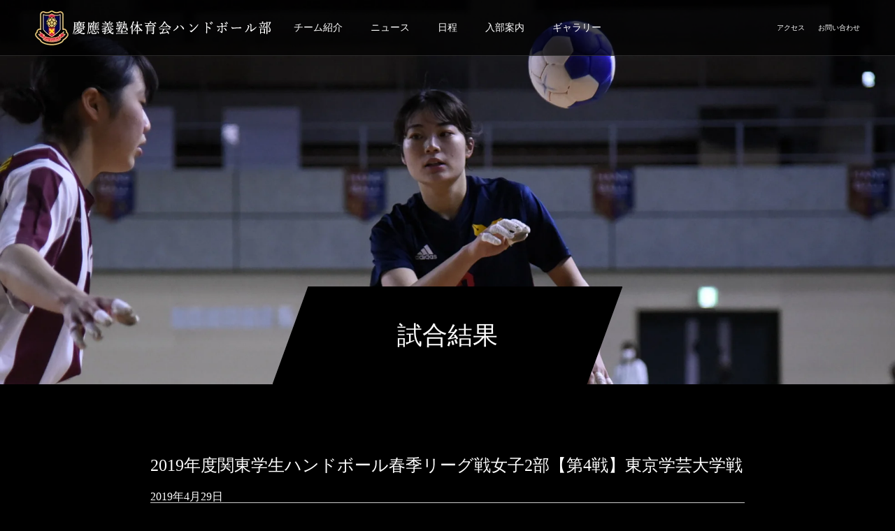

--- FILE ---
content_type: text/html; charset=UTF-8
request_url: https://keio-handball.com/scores/game_result/?game=586
body_size: 21711
content:
<!DOCTYPE html>
<html class="pc" dir="ltr" lang="ja" prefix="og: https://ogp.me/ns#">
<head>
<meta charset="UTF-8">
<!--[if IE]><meta http-equiv="X-UA-Compatible" content="IE=edge"><![endif]-->
<meta name="viewport" content="width=device-width">
<title>試合結果 - 慶應義塾体育会ハンドボール部</title>
<meta name="description" content="Keio handball team official web site.慶應義塾体育会ハンドボール部公式ホームページです。">
<link rel="pingback" href="https://keio-handball.com/xmlrpc.php">
<link rel="shortcut icon" href="https://keio-handball.com/wp-content/uploads/2021/10/favicon.gif.gif">

		<!-- All in One SEO 4.8.7 - aioseo.com -->
	<meta name="robots" content="max-image-preview:large" />
	<link rel="canonical" href="https://keio-handball.com/scores/game_result/" />
	<meta name="generator" content="All in One SEO (AIOSEO) 4.8.7" />
		<meta property="og:locale" content="ja_JP" />
		<meta property="og:site_name" content="慶應義塾体育会ハンドボール部 - Keio handball team official web site.慶應義塾体育会ハンドボール部公式ホームページです。" />
		<meta property="og:type" content="article" />
		<meta property="og:title" content="試合結果 - 慶應義塾体育会ハンドボール部" />
		<meta property="og:url" content="https://keio-handball.com/scores/game_result/" />
		<meta property="article:published_time" content="2021-11-28T04:44:56+00:00" />
		<meta property="article:modified_time" content="2025-09-15T15:01:06+00:00" />
		<meta name="twitter:card" content="summary_large_image" />
		<meta name="twitter:title" content="試合結果 - 慶應義塾体育会ハンドボール部" />
		<script type="application/ld+json" class="aioseo-schema">
			{"@context":"https:\/\/schema.org","@graph":[{"@type":"BreadcrumbList","@id":"https:\/\/keio-handball.com\/scores\/game_result\/#breadcrumblist","itemListElement":[{"@type":"ListItem","@id":"https:\/\/keio-handball.com#listItem","position":1,"name":"Home","item":"https:\/\/keio-handball.com","nextItem":{"@type":"ListItem","@id":"https:\/\/keio-handball.com\/scores\/#listItem","name":"\u65e5\u7a0b"}},{"@type":"ListItem","@id":"https:\/\/keio-handball.com\/scores\/#listItem","position":2,"name":"\u65e5\u7a0b","item":"https:\/\/keio-handball.com\/scores\/","nextItem":{"@type":"ListItem","@id":"https:\/\/keio-handball.com\/scores\/game_result\/#listItem","name":"\u8a66\u5408\u7d50\u679c"},"previousItem":{"@type":"ListItem","@id":"https:\/\/keio-handball.com#listItem","name":"Home"}},{"@type":"ListItem","@id":"https:\/\/keio-handball.com\/scores\/game_result\/#listItem","position":3,"name":"\u8a66\u5408\u7d50\u679c","previousItem":{"@type":"ListItem","@id":"https:\/\/keio-handball.com\/scores\/#listItem","name":"\u65e5\u7a0b"}}]},{"@type":"Organization","@id":"https:\/\/keio-handball.com\/#organization","name":"\u6176\u61c9\u7fa9\u587e\u4f53\u80b2\u4f1a\u30cf\u30f3\u30c9\u30dc\u30fc\u30eb\u90e8","description":"Keio handball team official web site.\u6176\u61c9\u7fa9\u587e\u4f53\u80b2\u4f1a\u30cf\u30f3\u30c9\u30dc\u30fc\u30eb\u90e8\u516c\u5f0f\u30db\u30fc\u30e0\u30da\u30fc\u30b8\u3067\u3059\u3002","url":"https:\/\/keio-handball.com\/"},{"@type":"WebPage","@id":"https:\/\/keio-handball.com\/scores\/game_result\/#webpage","url":"https:\/\/keio-handball.com\/scores\/game_result\/","name":"\u8a66\u5408\u7d50\u679c - \u6176\u61c9\u7fa9\u587e\u4f53\u80b2\u4f1a\u30cf\u30f3\u30c9\u30dc\u30fc\u30eb\u90e8","inLanguage":"ja","isPartOf":{"@id":"https:\/\/keio-handball.com\/#website"},"breadcrumb":{"@id":"https:\/\/keio-handball.com\/scores\/game_result\/#breadcrumblist"},"datePublished":"2021-11-28T13:44:56+09:00","dateModified":"2025-09-16T00:01:06+09:00"},{"@type":"WebSite","@id":"https:\/\/keio-handball.com\/#website","url":"https:\/\/keio-handball.com\/","name":"\u6176\u61c9\u7fa9\u587e\u4f53\u80b2\u4f1a\u30cf\u30f3\u30c9\u30dc\u30fc\u30eb\u90e8","description":"Keio handball team official web site.\u6176\u61c9\u7fa9\u587e\u4f53\u80b2\u4f1a\u30cf\u30f3\u30c9\u30dc\u30fc\u30eb\u90e8\u516c\u5f0f\u30db\u30fc\u30e0\u30da\u30fc\u30b8\u3067\u3059\u3002","inLanguage":"ja","publisher":{"@id":"https:\/\/keio-handball.com\/#organization"}}]}
		</script>
		<!-- All in One SEO -->

<link rel="alternate" type="application/rss+xml" title="慶應義塾体育会ハンドボール部 &raquo; フィード" href="https://keio-handball.com/feed/" />
<link rel="alternate" type="application/rss+xml" title="慶應義塾体育会ハンドボール部 &raquo; コメントフィード" href="https://keio-handball.com/comments/feed/" />
<link rel="alternate" title="oEmbed (JSON)" type="application/json+oembed" href="https://keio-handball.com/wp-json/oembed/1.0/embed?url=https%3A%2F%2Fkeio-handball.com%2Fscores%2Fgame_result%2F" />
<link rel="alternate" title="oEmbed (XML)" type="text/xml+oembed" href="https://keio-handball.com/wp-json/oembed/1.0/embed?url=https%3A%2F%2Fkeio-handball.com%2Fscores%2Fgame_result%2F&#038;format=xml" />
		<!-- This site uses the Google Analytics by MonsterInsights plugin v9.11.1 - Using Analytics tracking - https://www.monsterinsights.com/ -->
							<script src="//www.googletagmanager.com/gtag/js?id=G-J1SL5BD411"  data-cfasync="false" data-wpfc-render="false" type="text/javascript" async></script>
			<script data-cfasync="false" data-wpfc-render="false" type="text/javascript">
				var mi_version = '9.11.1';
				var mi_track_user = true;
				var mi_no_track_reason = '';
								var MonsterInsightsDefaultLocations = {"page_location":"https:\/\/keio-handball.com\/scores\/game_result\/?game=586"};
								if ( typeof MonsterInsightsPrivacyGuardFilter === 'function' ) {
					var MonsterInsightsLocations = (typeof MonsterInsightsExcludeQuery === 'object') ? MonsterInsightsPrivacyGuardFilter( MonsterInsightsExcludeQuery ) : MonsterInsightsPrivacyGuardFilter( MonsterInsightsDefaultLocations );
				} else {
					var MonsterInsightsLocations = (typeof MonsterInsightsExcludeQuery === 'object') ? MonsterInsightsExcludeQuery : MonsterInsightsDefaultLocations;
				}

								var disableStrs = [
										'ga-disable-G-J1SL5BD411',
									];

				/* Function to detect opted out users */
				function __gtagTrackerIsOptedOut() {
					for (var index = 0; index < disableStrs.length; index++) {
						if (document.cookie.indexOf(disableStrs[index] + '=true') > -1) {
							return true;
						}
					}

					return false;
				}

				/* Disable tracking if the opt-out cookie exists. */
				if (__gtagTrackerIsOptedOut()) {
					for (var index = 0; index < disableStrs.length; index++) {
						window[disableStrs[index]] = true;
					}
				}

				/* Opt-out function */
				function __gtagTrackerOptout() {
					for (var index = 0; index < disableStrs.length; index++) {
						document.cookie = disableStrs[index] + '=true; expires=Thu, 31 Dec 2099 23:59:59 UTC; path=/';
						window[disableStrs[index]] = true;
					}
				}

				if ('undefined' === typeof gaOptout) {
					function gaOptout() {
						__gtagTrackerOptout();
					}
				}
								window.dataLayer = window.dataLayer || [];

				window.MonsterInsightsDualTracker = {
					helpers: {},
					trackers: {},
				};
				if (mi_track_user) {
					function __gtagDataLayer() {
						dataLayer.push(arguments);
					}

					function __gtagTracker(type, name, parameters) {
						if (!parameters) {
							parameters = {};
						}

						if (parameters.send_to) {
							__gtagDataLayer.apply(null, arguments);
							return;
						}

						if (type === 'event') {
														parameters.send_to = monsterinsights_frontend.v4_id;
							var hookName = name;
							if (typeof parameters['event_category'] !== 'undefined') {
								hookName = parameters['event_category'] + ':' + name;
							}

							if (typeof MonsterInsightsDualTracker.trackers[hookName] !== 'undefined') {
								MonsterInsightsDualTracker.trackers[hookName](parameters);
							} else {
								__gtagDataLayer('event', name, parameters);
							}
							
						} else {
							__gtagDataLayer.apply(null, arguments);
						}
					}

					__gtagTracker('js', new Date());
					__gtagTracker('set', {
						'developer_id.dZGIzZG': true,
											});
					if ( MonsterInsightsLocations.page_location ) {
						__gtagTracker('set', MonsterInsightsLocations);
					}
										__gtagTracker('config', 'G-J1SL5BD411', {"forceSSL":"true","link_attribution":"true"} );
										window.gtag = __gtagTracker;										(function () {
						/* https://developers.google.com/analytics/devguides/collection/analyticsjs/ */
						/* ga and __gaTracker compatibility shim. */
						var noopfn = function () {
							return null;
						};
						var newtracker = function () {
							return new Tracker();
						};
						var Tracker = function () {
							return null;
						};
						var p = Tracker.prototype;
						p.get = noopfn;
						p.set = noopfn;
						p.send = function () {
							var args = Array.prototype.slice.call(arguments);
							args.unshift('send');
							__gaTracker.apply(null, args);
						};
						var __gaTracker = function () {
							var len = arguments.length;
							if (len === 0) {
								return;
							}
							var f = arguments[len - 1];
							if (typeof f !== 'object' || f === null || typeof f.hitCallback !== 'function') {
								if ('send' === arguments[0]) {
									var hitConverted, hitObject = false, action;
									if ('event' === arguments[1]) {
										if ('undefined' !== typeof arguments[3]) {
											hitObject = {
												'eventAction': arguments[3],
												'eventCategory': arguments[2],
												'eventLabel': arguments[4],
												'value': arguments[5] ? arguments[5] : 1,
											}
										}
									}
									if ('pageview' === arguments[1]) {
										if ('undefined' !== typeof arguments[2]) {
											hitObject = {
												'eventAction': 'page_view',
												'page_path': arguments[2],
											}
										}
									}
									if (typeof arguments[2] === 'object') {
										hitObject = arguments[2];
									}
									if (typeof arguments[5] === 'object') {
										Object.assign(hitObject, arguments[5]);
									}
									if ('undefined' !== typeof arguments[1].hitType) {
										hitObject = arguments[1];
										if ('pageview' === hitObject.hitType) {
											hitObject.eventAction = 'page_view';
										}
									}
									if (hitObject) {
										action = 'timing' === arguments[1].hitType ? 'timing_complete' : hitObject.eventAction;
										hitConverted = mapArgs(hitObject);
										__gtagTracker('event', action, hitConverted);
									}
								}
								return;
							}

							function mapArgs(args) {
								var arg, hit = {};
								var gaMap = {
									'eventCategory': 'event_category',
									'eventAction': 'event_action',
									'eventLabel': 'event_label',
									'eventValue': 'event_value',
									'nonInteraction': 'non_interaction',
									'timingCategory': 'event_category',
									'timingVar': 'name',
									'timingValue': 'value',
									'timingLabel': 'event_label',
									'page': 'page_path',
									'location': 'page_location',
									'title': 'page_title',
									'referrer' : 'page_referrer',
								};
								for (arg in args) {
																		if (!(!args.hasOwnProperty(arg) || !gaMap.hasOwnProperty(arg))) {
										hit[gaMap[arg]] = args[arg];
									} else {
										hit[arg] = args[arg];
									}
								}
								return hit;
							}

							try {
								f.hitCallback();
							} catch (ex) {
							}
						};
						__gaTracker.create = newtracker;
						__gaTracker.getByName = newtracker;
						__gaTracker.getAll = function () {
							return [];
						};
						__gaTracker.remove = noopfn;
						__gaTracker.loaded = true;
						window['__gaTracker'] = __gaTracker;
					})();
									} else {
										console.log("");
					(function () {
						function __gtagTracker() {
							return null;
						}

						window['__gtagTracker'] = __gtagTracker;
						window['gtag'] = __gtagTracker;
					})();
									}
			</script>
							<!-- / Google Analytics by MonsterInsights -->
		<style id='wp-img-auto-sizes-contain-inline-css' type='text/css'>
img:is([sizes=auto i],[sizes^="auto," i]){contain-intrinsic-size:3000px 1500px}
/*# sourceURL=wp-img-auto-sizes-contain-inline-css */
</style>
<link rel='stylesheet' id='style-css' href='https://keio-handball.com/wp-content/themes/force_tcd078/style.css?ver=1.2.2' type='text/css' media='all' />
<link rel='stylesheet' id='sbi_styles-css' href='https://keio-handball.com/wp-content/plugins/instagram-feed/css/sbi-styles.min.css?ver=6.10.0' type='text/css' media='all' />
<style id='wp-emoji-styles-inline-css' type='text/css'>

	img.wp-smiley, img.emoji {
		display: inline !important;
		border: none !important;
		box-shadow: none !important;
		height: 1em !important;
		width: 1em !important;
		margin: 0 0.07em !important;
		vertical-align: -0.1em !important;
		background: none !important;
		padding: 0 !important;
	}
/*# sourceURL=wp-emoji-styles-inline-css */
</style>
<style id='wp-block-library-inline-css' type='text/css'>
:root{--wp-block-synced-color:#7a00df;--wp-block-synced-color--rgb:122,0,223;--wp-bound-block-color:var(--wp-block-synced-color);--wp-editor-canvas-background:#ddd;--wp-admin-theme-color:#007cba;--wp-admin-theme-color--rgb:0,124,186;--wp-admin-theme-color-darker-10:#006ba1;--wp-admin-theme-color-darker-10--rgb:0,107,160.5;--wp-admin-theme-color-darker-20:#005a87;--wp-admin-theme-color-darker-20--rgb:0,90,135;--wp-admin-border-width-focus:2px}@media (min-resolution:192dpi){:root{--wp-admin-border-width-focus:1.5px}}.wp-element-button{cursor:pointer}:root .has-very-light-gray-background-color{background-color:#eee}:root .has-very-dark-gray-background-color{background-color:#313131}:root .has-very-light-gray-color{color:#eee}:root .has-very-dark-gray-color{color:#313131}:root .has-vivid-green-cyan-to-vivid-cyan-blue-gradient-background{background:linear-gradient(135deg,#00d084,#0693e3)}:root .has-purple-crush-gradient-background{background:linear-gradient(135deg,#34e2e4,#4721fb 50%,#ab1dfe)}:root .has-hazy-dawn-gradient-background{background:linear-gradient(135deg,#faaca8,#dad0ec)}:root .has-subdued-olive-gradient-background{background:linear-gradient(135deg,#fafae1,#67a671)}:root .has-atomic-cream-gradient-background{background:linear-gradient(135deg,#fdd79a,#004a59)}:root .has-nightshade-gradient-background{background:linear-gradient(135deg,#330968,#31cdcf)}:root .has-midnight-gradient-background{background:linear-gradient(135deg,#020381,#2874fc)}:root{--wp--preset--font-size--normal:16px;--wp--preset--font-size--huge:42px}.has-regular-font-size{font-size:1em}.has-larger-font-size{font-size:2.625em}.has-normal-font-size{font-size:var(--wp--preset--font-size--normal)}.has-huge-font-size{font-size:var(--wp--preset--font-size--huge)}.has-text-align-center{text-align:center}.has-text-align-left{text-align:left}.has-text-align-right{text-align:right}.has-fit-text{white-space:nowrap!important}#end-resizable-editor-section{display:none}.aligncenter{clear:both}.items-justified-left{justify-content:flex-start}.items-justified-center{justify-content:center}.items-justified-right{justify-content:flex-end}.items-justified-space-between{justify-content:space-between}.screen-reader-text{border:0;clip-path:inset(50%);height:1px;margin:-1px;overflow:hidden;padding:0;position:absolute;width:1px;word-wrap:normal!important}.screen-reader-text:focus{background-color:#ddd;clip-path:none;color:#444;display:block;font-size:1em;height:auto;left:5px;line-height:normal;padding:15px 23px 14px;text-decoration:none;top:5px;width:auto;z-index:100000}html :where(.has-border-color){border-style:solid}html :where([style*=border-top-color]){border-top-style:solid}html :where([style*=border-right-color]){border-right-style:solid}html :where([style*=border-bottom-color]){border-bottom-style:solid}html :where([style*=border-left-color]){border-left-style:solid}html :where([style*=border-width]){border-style:solid}html :where([style*=border-top-width]){border-top-style:solid}html :where([style*=border-right-width]){border-right-style:solid}html :where([style*=border-bottom-width]){border-bottom-style:solid}html :where([style*=border-left-width]){border-left-style:solid}html :where(img[class*=wp-image-]){height:auto;max-width:100%}:where(figure){margin:0 0 1em}html :where(.is-position-sticky){--wp-admin--admin-bar--position-offset:var(--wp-admin--admin-bar--height,0px)}@media screen and (max-width:600px){html :where(.is-position-sticky){--wp-admin--admin-bar--position-offset:0px}}

/*# sourceURL=wp-block-library-inline-css */
</style><style id='global-styles-inline-css' type='text/css'>
:root{--wp--preset--aspect-ratio--square: 1;--wp--preset--aspect-ratio--4-3: 4/3;--wp--preset--aspect-ratio--3-4: 3/4;--wp--preset--aspect-ratio--3-2: 3/2;--wp--preset--aspect-ratio--2-3: 2/3;--wp--preset--aspect-ratio--16-9: 16/9;--wp--preset--aspect-ratio--9-16: 9/16;--wp--preset--color--black: #000000;--wp--preset--color--cyan-bluish-gray: #abb8c3;--wp--preset--color--white: #ffffff;--wp--preset--color--pale-pink: #f78da7;--wp--preset--color--vivid-red: #cf2e2e;--wp--preset--color--luminous-vivid-orange: #ff6900;--wp--preset--color--luminous-vivid-amber: #fcb900;--wp--preset--color--light-green-cyan: #7bdcb5;--wp--preset--color--vivid-green-cyan: #00d084;--wp--preset--color--pale-cyan-blue: #8ed1fc;--wp--preset--color--vivid-cyan-blue: #0693e3;--wp--preset--color--vivid-purple: #9b51e0;--wp--preset--gradient--vivid-cyan-blue-to-vivid-purple: linear-gradient(135deg,rgb(6,147,227) 0%,rgb(155,81,224) 100%);--wp--preset--gradient--light-green-cyan-to-vivid-green-cyan: linear-gradient(135deg,rgb(122,220,180) 0%,rgb(0,208,130) 100%);--wp--preset--gradient--luminous-vivid-amber-to-luminous-vivid-orange: linear-gradient(135deg,rgb(252,185,0) 0%,rgb(255,105,0) 100%);--wp--preset--gradient--luminous-vivid-orange-to-vivid-red: linear-gradient(135deg,rgb(255,105,0) 0%,rgb(207,46,46) 100%);--wp--preset--gradient--very-light-gray-to-cyan-bluish-gray: linear-gradient(135deg,rgb(238,238,238) 0%,rgb(169,184,195) 100%);--wp--preset--gradient--cool-to-warm-spectrum: linear-gradient(135deg,rgb(74,234,220) 0%,rgb(151,120,209) 20%,rgb(207,42,186) 40%,rgb(238,44,130) 60%,rgb(251,105,98) 80%,rgb(254,248,76) 100%);--wp--preset--gradient--blush-light-purple: linear-gradient(135deg,rgb(255,206,236) 0%,rgb(152,150,240) 100%);--wp--preset--gradient--blush-bordeaux: linear-gradient(135deg,rgb(254,205,165) 0%,rgb(254,45,45) 50%,rgb(107,0,62) 100%);--wp--preset--gradient--luminous-dusk: linear-gradient(135deg,rgb(255,203,112) 0%,rgb(199,81,192) 50%,rgb(65,88,208) 100%);--wp--preset--gradient--pale-ocean: linear-gradient(135deg,rgb(255,245,203) 0%,rgb(182,227,212) 50%,rgb(51,167,181) 100%);--wp--preset--gradient--electric-grass: linear-gradient(135deg,rgb(202,248,128) 0%,rgb(113,206,126) 100%);--wp--preset--gradient--midnight: linear-gradient(135deg,rgb(2,3,129) 0%,rgb(40,116,252) 100%);--wp--preset--font-size--small: 13px;--wp--preset--font-size--medium: 20px;--wp--preset--font-size--large: 36px;--wp--preset--font-size--x-large: 42px;--wp--preset--spacing--20: 0.44rem;--wp--preset--spacing--30: 0.67rem;--wp--preset--spacing--40: 1rem;--wp--preset--spacing--50: 1.5rem;--wp--preset--spacing--60: 2.25rem;--wp--preset--spacing--70: 3.38rem;--wp--preset--spacing--80: 5.06rem;--wp--preset--shadow--natural: 6px 6px 9px rgba(0, 0, 0, 0.2);--wp--preset--shadow--deep: 12px 12px 50px rgba(0, 0, 0, 0.4);--wp--preset--shadow--sharp: 6px 6px 0px rgba(0, 0, 0, 0.2);--wp--preset--shadow--outlined: 6px 6px 0px -3px rgb(255, 255, 255), 6px 6px rgb(0, 0, 0);--wp--preset--shadow--crisp: 6px 6px 0px rgb(0, 0, 0);}:where(.is-layout-flex){gap: 0.5em;}:where(.is-layout-grid){gap: 0.5em;}body .is-layout-flex{display: flex;}.is-layout-flex{flex-wrap: wrap;align-items: center;}.is-layout-flex > :is(*, div){margin: 0;}body .is-layout-grid{display: grid;}.is-layout-grid > :is(*, div){margin: 0;}:where(.wp-block-columns.is-layout-flex){gap: 2em;}:where(.wp-block-columns.is-layout-grid){gap: 2em;}:where(.wp-block-post-template.is-layout-flex){gap: 1.25em;}:where(.wp-block-post-template.is-layout-grid){gap: 1.25em;}.has-black-color{color: var(--wp--preset--color--black) !important;}.has-cyan-bluish-gray-color{color: var(--wp--preset--color--cyan-bluish-gray) !important;}.has-white-color{color: var(--wp--preset--color--white) !important;}.has-pale-pink-color{color: var(--wp--preset--color--pale-pink) !important;}.has-vivid-red-color{color: var(--wp--preset--color--vivid-red) !important;}.has-luminous-vivid-orange-color{color: var(--wp--preset--color--luminous-vivid-orange) !important;}.has-luminous-vivid-amber-color{color: var(--wp--preset--color--luminous-vivid-amber) !important;}.has-light-green-cyan-color{color: var(--wp--preset--color--light-green-cyan) !important;}.has-vivid-green-cyan-color{color: var(--wp--preset--color--vivid-green-cyan) !important;}.has-pale-cyan-blue-color{color: var(--wp--preset--color--pale-cyan-blue) !important;}.has-vivid-cyan-blue-color{color: var(--wp--preset--color--vivid-cyan-blue) !important;}.has-vivid-purple-color{color: var(--wp--preset--color--vivid-purple) !important;}.has-black-background-color{background-color: var(--wp--preset--color--black) !important;}.has-cyan-bluish-gray-background-color{background-color: var(--wp--preset--color--cyan-bluish-gray) !important;}.has-white-background-color{background-color: var(--wp--preset--color--white) !important;}.has-pale-pink-background-color{background-color: var(--wp--preset--color--pale-pink) !important;}.has-vivid-red-background-color{background-color: var(--wp--preset--color--vivid-red) !important;}.has-luminous-vivid-orange-background-color{background-color: var(--wp--preset--color--luminous-vivid-orange) !important;}.has-luminous-vivid-amber-background-color{background-color: var(--wp--preset--color--luminous-vivid-amber) !important;}.has-light-green-cyan-background-color{background-color: var(--wp--preset--color--light-green-cyan) !important;}.has-vivid-green-cyan-background-color{background-color: var(--wp--preset--color--vivid-green-cyan) !important;}.has-pale-cyan-blue-background-color{background-color: var(--wp--preset--color--pale-cyan-blue) !important;}.has-vivid-cyan-blue-background-color{background-color: var(--wp--preset--color--vivid-cyan-blue) !important;}.has-vivid-purple-background-color{background-color: var(--wp--preset--color--vivid-purple) !important;}.has-black-border-color{border-color: var(--wp--preset--color--black) !important;}.has-cyan-bluish-gray-border-color{border-color: var(--wp--preset--color--cyan-bluish-gray) !important;}.has-white-border-color{border-color: var(--wp--preset--color--white) !important;}.has-pale-pink-border-color{border-color: var(--wp--preset--color--pale-pink) !important;}.has-vivid-red-border-color{border-color: var(--wp--preset--color--vivid-red) !important;}.has-luminous-vivid-orange-border-color{border-color: var(--wp--preset--color--luminous-vivid-orange) !important;}.has-luminous-vivid-amber-border-color{border-color: var(--wp--preset--color--luminous-vivid-amber) !important;}.has-light-green-cyan-border-color{border-color: var(--wp--preset--color--light-green-cyan) !important;}.has-vivid-green-cyan-border-color{border-color: var(--wp--preset--color--vivid-green-cyan) !important;}.has-pale-cyan-blue-border-color{border-color: var(--wp--preset--color--pale-cyan-blue) !important;}.has-vivid-cyan-blue-border-color{border-color: var(--wp--preset--color--vivid-cyan-blue) !important;}.has-vivid-purple-border-color{border-color: var(--wp--preset--color--vivid-purple) !important;}.has-vivid-cyan-blue-to-vivid-purple-gradient-background{background: var(--wp--preset--gradient--vivid-cyan-blue-to-vivid-purple) !important;}.has-light-green-cyan-to-vivid-green-cyan-gradient-background{background: var(--wp--preset--gradient--light-green-cyan-to-vivid-green-cyan) !important;}.has-luminous-vivid-amber-to-luminous-vivid-orange-gradient-background{background: var(--wp--preset--gradient--luminous-vivid-amber-to-luminous-vivid-orange) !important;}.has-luminous-vivid-orange-to-vivid-red-gradient-background{background: var(--wp--preset--gradient--luminous-vivid-orange-to-vivid-red) !important;}.has-very-light-gray-to-cyan-bluish-gray-gradient-background{background: var(--wp--preset--gradient--very-light-gray-to-cyan-bluish-gray) !important;}.has-cool-to-warm-spectrum-gradient-background{background: var(--wp--preset--gradient--cool-to-warm-spectrum) !important;}.has-blush-light-purple-gradient-background{background: var(--wp--preset--gradient--blush-light-purple) !important;}.has-blush-bordeaux-gradient-background{background: var(--wp--preset--gradient--blush-bordeaux) !important;}.has-luminous-dusk-gradient-background{background: var(--wp--preset--gradient--luminous-dusk) !important;}.has-pale-ocean-gradient-background{background: var(--wp--preset--gradient--pale-ocean) !important;}.has-electric-grass-gradient-background{background: var(--wp--preset--gradient--electric-grass) !important;}.has-midnight-gradient-background{background: var(--wp--preset--gradient--midnight) !important;}.has-small-font-size{font-size: var(--wp--preset--font-size--small) !important;}.has-medium-font-size{font-size: var(--wp--preset--font-size--medium) !important;}.has-large-font-size{font-size: var(--wp--preset--font-size--large) !important;}.has-x-large-font-size{font-size: var(--wp--preset--font-size--x-large) !important;}
/*# sourceURL=global-styles-inline-css */
</style>

<style id='classic-theme-styles-inline-css' type='text/css'>
/*! This file is auto-generated */
.wp-block-button__link{color:#fff;background-color:#32373c;border-radius:9999px;box-shadow:none;text-decoration:none;padding:calc(.667em + 2px) calc(1.333em + 2px);font-size:1.125em}.wp-block-file__button{background:#32373c;color:#fff;text-decoration:none}
/*# sourceURL=/wp-includes/css/classic-themes.min.css */
</style>
<link rel='stylesheet' id='contact-form-7-css' href='https://keio-handball.com/wp-content/plugins/contact-form-7/includes/css/styles.css?ver=6.1.4' type='text/css' media='all' />
<script type="text/javascript" src="https://keio-handball.com/wp-includes/js/jquery/jquery.min.js?ver=3.7.1" id="jquery-core-js"></script>
<script type="text/javascript" src="https://keio-handball.com/wp-includes/js/jquery/jquery-migrate.min.js?ver=3.4.1" id="jquery-migrate-js"></script>
<script type="text/javascript" src="https://keio-handball.com/wp-content/plugins/google-analytics-for-wordpress/assets/js/frontend-gtag.min.js?ver=9.11.1" id="monsterinsights-frontend-script-js" async="async" data-wp-strategy="async"></script>
<script data-cfasync="false" data-wpfc-render="false" type="text/javascript" id='monsterinsights-frontend-script-js-extra'>/* <![CDATA[ */
var monsterinsights_frontend = {"js_events_tracking":"true","download_extensions":"doc,pdf,ppt,zip,xls,docx,pptx,xlsx","inbound_paths":"[{\"path\":\"\\\/go\\\/\",\"label\":\"affiliate\"},{\"path\":\"\\\/recommend\\\/\",\"label\":\"affiliate\"}]","home_url":"https:\/\/keio-handball.com","hash_tracking":"false","v4_id":"G-J1SL5BD411"};/* ]]> */
</script>
<script type="text/javascript" src="https://keio-handball.com/wp-content/themes/force_tcd078/js/jquery.cookie.js?ver=1.2.2" id="force-cookie-js"></script>
<link rel="https://api.w.org/" href="https://keio-handball.com/wp-json/" /><link rel="alternate" title="JSON" type="application/json" href="https://keio-handball.com/wp-json/wp/v2/pages/3330" /><link rel='shortlink' href='https://keio-handball.com/?p=3330' />

<link rel="stylesheet" href="https://keio-handball.com/wp-content/themes/force_tcd078/css/design-plus.css?ver=1.2.2">
<link rel="stylesheet" href="https://keio-handball.com/wp-content/themes/force_tcd078/css/sns-botton.css?ver=1.2.2">
<link rel="stylesheet" media="screen and (max-width:1001px)" href="https://keio-handball.com/wp-content/themes/force_tcd078/css/responsive.css?ver=1.2.2">
<link rel="stylesheet" media="screen and (max-width:1001px)" href="https://keio-handball.com/wp-content/themes/force_tcd078/css/footer-bar.css?ver=1.2.2">

<script src="https://keio-handball.com/wp-content/themes/force_tcd078/js/jquery.easing.1.4.js?ver=1.2.2"></script>
<script src="https://keio-handball.com/wp-content/themes/force_tcd078/js/jscript.js?ver=1.2.2"></script>
<script src="https://keio-handball.com/wp-content/themes/force_tcd078/js/comment.js?ver=1.2.2"></script>

<link rel="stylesheet" href="https://keio-handball.com/wp-content/themes/force_tcd078/js/simplebar.css?ver=1.2.2">
<script src="https://keio-handball.com/wp-content/themes/force_tcd078/js/simplebar.min.js?ver=1.2.2"></script>


<script src="https://keio-handball.com/wp-content/themes/force_tcd078/js/header_fix.js?ver=1.2.2"></script>
<script src="https://keio-handball.com/wp-content/themes/force_tcd078/js/header_fix_mobile.js?ver=1.2.2"></script>

<style type="text/css">

body, input, textarea { font-family: "Times New Roman" , "游明朝" , "Yu Mincho" , "游明朝体" , "YuMincho" , "ヒラギノ明朝 Pro W3" , "Hiragino Mincho Pro" , "HiraMinProN-W3" , "HGS明朝E" , "ＭＳ Ｐ明朝" , "MS PMincho" , serif; }

.rich_font, .p-vertical { font-family: "Times New Roman" , "游明朝" , "Yu Mincho" , "游明朝体" , "YuMincho" , "ヒラギノ明朝 Pro W3" , "Hiragino Mincho Pro" , "HiraMinProN-W3" , "HGS明朝E" , "ＭＳ Ｐ明朝" , "MS PMincho" , serif; font-weight:500; }

.rich_font_type1 { font-family: Arial, "Hiragino Kaku Gothic ProN", "ヒラギノ角ゴ ProN W3", "メイリオ", Meiryo, sans-serif; }
.rich_font_type2 { font-family: "Hiragino Sans", "ヒラギノ角ゴ ProN", "Hiragino Kaku Gothic ProN", "游ゴシック", YuGothic, "メイリオ", Meiryo, sans-serif; font-weight:500; }
.rich_font_type3 { font-family: "Times New Roman" , "游明朝" , "Yu Mincho" , "游明朝体" , "YuMincho" , "ヒラギノ明朝 Pro W3" , "Hiragino Mincho Pro" , "HiraMinProN-W3" , "HGS明朝E" , "ＭＳ Ｐ明朝" , "MS PMincho" , serif; font-weight:500; }


.blog_meta { color:#ffffff !important; background:#c63527 !important; }
.blog_meta a { color:#ffffff; }
.blog_meta li:last-child:before { background:#ffffff; }
.news_meta { color:#ffffff !important; background:#c63527 !important; }
.news_meta a { color:#ffffff; }
.news_meta li:last-child:before { background:#ffffff; }

#header { border-bottom:1px solid rgba(255,255,255,0.5); }
#header.active, .pc .header_fix #header { background:#000dd1; border-color:rgba(255,255,255,0) !important; }
body.no_menu #header.active { background:none !important; border-bottom:1px solid rgba(255,255,255,0.5) !important; }
.mobile #header, .mobie #header.active, .mobile .header_fix #header { background:#001e62; border:none; }
.mobile #header_logo .logo a, #menu_button:before { color:#ffffff; }
.mobile #header_logo .logo a:hover, #menu_button:hover:before { color:#cccccc; }

#global_menu > ul > li > a, #header_social_link li a, #header_logo .logo a { color:#ffffff; }
#global_menu > ul > li > a:hover, #header_social_link li a:hover:before, #global_menu > ul > li.megamenu_parent.active_button > a, #header_logo .logo a:hover, #global_menu > ul > li.active > a { color:#cccccc; }
#global_menu ul ul a { color:#FFFFFF; background:#000000; }
#global_menu ul ul a:hover { background:#001e62; }
#global_menu ul ul li.menu-item-has-children > a:before { color:#FFFFFF; }
#drawer_menu { background:#222222; }
#mobile_menu a { color:#ffffff; background:#222222; border-bottom:1px solid #444444; }
#mobile_menu li li a { color:#ffffff; background:#333333; }
#mobile_menu a:hover, #drawer_menu .close_button:hover, #mobile_menu .child_menu_button:hover { color:#ffffff; background:#001e62; }
#mobile_menu li li a:hover { color:#ffffff; }

.megamenu_gallery_category_list { background:#001e62; }
.megamenu_gallery_category_list .title { font-size:20px; }
.megamenu_gallery_category_list .item a:before {
  background: -moz-linear-gradient(left,  rgba(0,0,0,0.5) 0%, rgba(0,0,0,0) 100%);
  background: -webkit-linear-gradient(left,  rgba(0,0,0,0.5) 0%,rgba(0,0,0,0) 100%);
  background: linear-gradient(to right,  rgba(0,0,0,0.5) 0%,rgba(0,0,0,0) 100%);
}
.megamenu_blog_list { background:#001e62; }
.megamenu_blog_list .item .title { font-size:14px; }

#bread_crumb { background:#f2f2f2; }

#return_top a:before { color:#ffffff; }
#return_top a { background:#c63527; }
#return_top a:hover { background:#00304b; }
#footer_banner .title { font-size:16px; color:#ffffff; }
@media screen and (max-width:750px) {
  #footer_banner .title { font-size:14px; }
}

#page_header .headline_area { color:#ffffff; }
#page_header .headline { font-size:36px; }
#page_header .sub_title { font-size:16px; }
#page_header .headline_area:before { background:#000000; }
#page_header .headline_area:before { -ms-transform: skewX(-20deg); -webkit-transform: skewX(-20deg); transform: skewX(-20deg); }
#page_header .catch_area { color:#ffffff; }
#page_header .catch { font-size:38px; }
#page_header .desc { font-size:16px; }
#article .post_content { font-size:16px; }
@media screen and (max-width:750px) {
  #page_header .headline { font-size:22px; }
  #page_header .sub_title { font-size:12px; }
  #page_header .catch { font-size:22px; }
  #page_header .desc { font-size:14px; }
  #article .post_content { font-size:14px; }
}

.author_profile a.avatar img, .animate_image img, .animate_background .image, #recipe_archive .blur_image {
  width:100%; height:auto;
  -webkit-transition: transform  0.75s ease;
  transition: transform  0.75s ease;
}
.author_profile a.avatar:hover img, .animate_image:hover img, .animate_background:hover .image, #recipe_archive a:hover .blur_image {
  -webkit-transform: scale(1.2);
  transform: scale(1.2);
}




a { color:#000; }

#comment_headline, .tcd_category_list a:hover, .tcd_category_list .child_menu_button:hover, #post_title_area .post_meta a:hover,
.cardlink_title a:hover, #recent_post .item a:hover, .comment a:hover, .comment_form_wrapper a:hover, .author_profile a:hover, .author_profile .author_link li a:hover:before, #post_meta_bottom a:hover,
#searchform .submit_button:hover:before, .styled_post_list1 a:hover .title_area, .styled_post_list1 a:hover .date, .p-dropdown__title:hover:after, .p-dropdown__list li a:hover, #menu_button:hover:before,
  { color: #001e62; }

#submit_comment:hover, #cancel_comment_reply a:hover, #wp-calendar #prev a:hover, #wp-calendar #next a:hover, #wp-calendar td a:hover, #p_readmore .button:hover, .page_navi a:hover, #post_pagination p, #post_pagination a:hover, .c-pw__btn:hover, #post_pagination a:hover,
.member_list_slider .slick-dots button:hover::before, .member_list_slider .slick-dots .slick-active button::before, #comment_tab li.active a, #comment_tab li.active a:hover
  { background-color: #001e62; }

#comment_textarea textarea:focus, .c-pw__box-input:focus, .page_navi a:hover, #post_pagination p, #post_pagination a:hover
  { border-color: #001e62; }

a:hover, #header_logo a:hover, .megamenu_blog_list a:hover .title, .megamenu_blog_list .slider_arrow:hover:before, .index_post_list1 .slider_arrow:hover:before, #header_carousel .post_meta li a:hover,
#footer a:hover, #footer_social_link li a:hover:before, #bread_crumb a:hover, #bread_crumb li.home a:hover:after, #next_prev_post a:hover, #next_prev_post a:hover:before, .post_list1 .post_meta li a:hover, .index_post_list1 .carousel_arrow:hover:before, .post_list2 .post_meta li a:hover,
#recent_post .carousel_arrow:hover:before, #single_tab_post_list .carousel_arrow:hover:before, #single_tab_post_list_header li:hover, #single_author_title_area .author_link li a:hover:before, .megamenu_blog_list .carousel_arrow:hover:before,
#member_single .user_video_area a:hover:before, #single_gallery_list .item.video:hover:after, .single_copy_title_url_btn:hover, .p-dropdown__list li a:hover, .p-dropdown__title:hover
  { color: #dd3333; }
.post_content a, .custom-html-widget a { color:#000000; }
.post_content a:hover, .custom-html-widget a:hover { color:#999999; }


.styled_h2 {
  font-size:22px !important; text-align:left; color:#000000;   border-top:1px solid #222222;
  border-bottom:1px solid #222222;
  border-left:0px solid #222222;
  border-right:0px solid #222222;
  padding:30px 0px 30px 0px !important;
  margin:0px 0px 30px !important;
}
.styled_h3 {
  font-size:20px !important; text-align:left; color:#000000;   border-top:2px solid #222222;
  border-bottom:1px solid #dddddd;
  border-left:0px solid #dddddd;
  border-right:0px solid #dddddd;
  padding:30px 0px 30px 20px !important;
  margin:0px 0px 30px !important;
}
.styled_h4 {
  font-size:18px !important; text-align:left; color:#000000;   border-top:0px solid #dddddd;
  border-bottom:0px solid #dddddd;
  border-left:2px solid #222222;
  border-right:0px solid #dddddd;
  padding:10px 0px 10px 15px !important;
  margin:0px 0px 30px !important;
}
.styled_h5 {
  font-size:16px !important; text-align:left; color:#000000;   border-top:0px solid #dddddd;
  border-bottom:0px solid #dddddd;
  border-left:0px solid #dddddd;
  border-right:0px solid #dddddd;
  padding:15px 15px 15px 15px !important;
  margin:0px 0px 30px !important;
}
.q_custom_button1 { background: #535353; color: #ffffff !important; border-color: #535353 !important; }
.q_custom_button1:hover, .q_custom_button1:focus { background: #7d7d7d; color: #ffffff !important; border-color: #7d7d7d !important; }
.q_custom_button2 { background: #535353; color: #ffffff !important; border-color: #535353 !important; }
.q_custom_button2:hover, .q_custom_button2:focus { background: #7d7d7d; color: #ffffff !important; border-color: #7d7d7d !important; }
.q_custom_button3 { background: #535353; color: #ffffff !important; border-color: #535353 !important; }
.q_custom_button3:hover, .q_custom_button3:focus { background: #7d7d7d; color: #ffffff !important; border-color: #7d7d7d !important; }
.speech_balloon_left1 .speach_balloon_text { background-color: #ffdfdf; border-color: #ffdfdf; color: #000000 }
.speech_balloon_left1 .speach_balloon_text::before { border-right-color: #ffdfdf }
.speech_balloon_left1 .speach_balloon_text::after { border-right-color: #ffdfdf }
.speech_balloon_left2 .speach_balloon_text { background-color: #ffffff; border-color: #ff5353; color: #000000 }
.speech_balloon_left2 .speach_balloon_text::before { border-right-color: #ff5353 }
.speech_balloon_left2 .speach_balloon_text::after { border-right-color: #ffffff }
.speech_balloon_right1 .speach_balloon_text { background-color: #ccf4ff; border-color: #ccf4ff; color: #000000 }
.speech_balloon_right1 .speach_balloon_text::before { border-left-color: #ccf4ff }
.speech_balloon_right1 .speach_balloon_text::after { border-left-color: #ccf4ff }
.speech_balloon_right2 .speach_balloon_text { background-color: #ffffff; border-color: #0789b5; color: #000000 }
.speech_balloon_right2 .speach_balloon_text::before { border-left-color: #0789b5 }
.speech_balloon_right2 .speach_balloon_text::after { border-left-color: #ffffff }

</style>

<script type="text/javascript">
jQuery(function($){

  $('.megamenu_blog_slider').slick({
    infinite: true,
    dots: false,
    arrows: false,
    slidesToShow: 5,
    slidesToScroll: 1,
    swipeToSlide: true,
    touchThreshold: 20,
    adaptiveHeight: false,
    pauseOnHover: true,
    autoplay: false,
    fade: false,
    easing: 'easeOutExpo',
    speed: 700,
    autoplaySpeed: 5000
  });
  $('.megamenu_blog_list_inner .prev_item').on('click', function() {
    $('.megamenu_blog_slider').slick('slickPrev');
  });
  $('.megamenu_blog_list_inner .next_item').on('click', function() {
    $('.megamenu_blog_slider').slick('slickNext');
  });

});
</script>
<!-- Global site tag (gtag.js) - Google Analytics -->
<script async src="https://www.googletagmanager.com/gtag/js?id=G-CCFFX5VHQ4"></script>
<script>
  window.dataLayer = window.dataLayer || [];
  function gtag(){dataLayer.push(arguments);}
  gtag('js', new Date());

  gtag('config', 'G-CCFFX5VHQ4');
</script><style type="text/css">
.p-footer-cta--1 .p-footer-cta__catch { color: #ffffff; }
.p-footer-cta--1 .p-footer-cta__desc { color: #999999; }
.p-footer-cta--1 .p-footer-cta__inner { background: rgba( 0, 0, 0, 1); }
.p-footer-cta--1 .p-footer-cta__btn { color:#ffffff; background: #004c66; }
.p-footer-cta--1 .p-footer-cta__btn:hover { color:#ffffff; background: #444444; }
.p-footer-cta--2 .p-footer-cta__catch { color: #ffffff; }
.p-footer-cta--2 .p-footer-cta__desc { color: #999999; }
.p-footer-cta--2 .p-footer-cta__inner { background: rgba( 0, 0, 0, 1); }
.p-footer-cta--2 .p-footer-cta__btn { color:#ffffff; background: #004c66; }
.p-footer-cta--2 .p-footer-cta__btn:hover { color:#ffffff; background: #444444; }
.p-footer-cta--3 .p-footer-cta__catch { color: #ffffff; }
.p-footer-cta--3 .p-footer-cta__desc { color: #999999; }
.p-footer-cta--3 .p-footer-cta__inner { background: rgba( 0, 0, 0, 1); }
.p-footer-cta--3 .p-footer-cta__btn { color:#ffffff; background: #004c66; }
.p-footer-cta--3 .p-footer-cta__btn:hover { color:#ffffff; background: #444444; }
</style>

		<style type="text/css" id="wp-custom-css">
			body {
	background-color: #000;
	color: #fff;
}

table.member-profile,
table.member-profile th,
table.member-profile td{
	background: #000;
	font-size: 20px;
}

.post_content td, .post_content th {
    background: #000 !important;
}

nav#global_menu > ul > li:nth-last-child(1),
nav#global_menu > ul > li:nth-last-child(2){
	display: none;
}

@media screen and (min-width:768px) {
	nav#global_menu {
		background: rgba(0,0,0,0.7);
	}
	#header_social_link {
		font-size: 10px;
	}
	#header_social_link li a {
		width: inherit;
	}
	.pickup_list,
	.social_media_list {
		display: flex;
		flex-wrap: nowrap;
		justify-content: space-around;
	}
}
.index_pickup_list,
.index_social_media_list {
  margin: 0 auto;
  padding: 90px 0 100px;
  position: relative;
}
.index_pickup_list .headline span,
.index_social_media_list .headline span {
  font-weight: 500;
}
.index_pickup_list .headline,
.index_social_media_list .headline,
.index_image_list .headline {
  text-align: center;
  line-height: 1.6;
  margin: 0 0 95px 0; 
	font-size:36px; 
}
.index_pickup_list .headline 	.sub_title,
.index_social_media_list .headline 	.sub_title,
.index_image_list .headline 	.sub_title {
  font-size:16px;
	display: block;
  font-weight: normal;
}

.index_pickup_list .item {
	width: 20vw;
	height: 25vw;
	position: relative;
   -webkit-box-sizing: border-box;
  box-sizing: border-box;
}
.index_social_media_list .item {
	width: 17vw;
	min-width: 300px;
	height: 30vw;
	position: relative;
  -webkit-box-sizing: border-box;
  box-sizing: border-box;
}
.index_pickup_list .item .title {
	padding: 10px;
	font-size: 20px;
	font-weight: bold;
	color: white;
	background: rgba(0,0,0,0.5);
}
.index_social_media_list .item .title {
	padding: 10px;
	font-size: 16px;
	font-weight: bold;
	color: white;
	background: rgba(0,0,0,0.5);
}
.index_pickup_list .item a{
	display: block;
	height: 100%;
}
.list-link {
	text-align: right;
    margin: 10px 30px 50px 0;
}
.list-link a {
	color: #ffffff !important;
  font-size: 20px;
}
.dis-mobile {
	display: none;
}
.index_image_list .image_list {
	display: flex;
  justify-content: center;
}
.post_content a, .custom-html-widget a,
.post_list a {
  color: #FFFFFF;
}
#single_tab_post_list_header li,
#single_tab_post_list .post_list_wrap {
    background: #000000;
}
#single_tab_post_list .post_list_wrap {
	border: 1px solid #ddd;
}
#post_title_area.no_image .title {
	color: #fff !important;
}
#footer_menu_sp {
	display: none;
}

@media screen and (max-width: 768px) {
	#header_logo .mobile_logo_image {
		max-width:inherit;
		width: 250px;
		height: 36px;
	}
	nav#global_menu > ul > li:nth-last-child(1),
nav#global_menu > ul > li:nth-last-child(2){
	display: list-item;
}
	.index_pickup_list,
	.index_social_media_list {
    padding: 32px 0 40px;
	  width: 100vw;
		position:relative;
  }
	.index_pickup_list .headline,
	.index_social_media_list .headline,
	.index_image_list .headline {
    margin: 0 0 35px 0;
    font-size: 22px;
	}
	.index_pickup_list .headline span,
	.index_social_media_list .headline span,
	.index_image_list .headline span{
    font-weight: 600;
	}
	.index_pickup_list .headline .sub_title,
	.index_social_media_list .headline .sub_title {
    font-size: 12px;
	}
	.pickup_list, 
	.social_media_list {
    display: block;
		justify-content: none;
		flex-wrap: none;
  }
	.pickup_list_wrap,
	.social_media_list_wrap,
	.image_list_wrap {
		width: 100%;
		overflow-x: scroll;
		-ms-overflow-style: none;
    scrollbar-width: none;
	}
	.pickup_list_wrap::-webkit-scrollbar,
	.social_media_list_wrap::-webkit-scrollbar,
	.image_list_wrap::-webkit-scrollbar{
		display: none;
	}
	.pickup_list {
		width: 320vw;
		height: 80vw;
	}
	.social_media_list {
		width: 400vw;
	}
	.image_list {
		width: 480vw;
		height: 80vw;
	}
	.index_image_list .image_list {
    justify-content: start;
	}
	.index_pickup_list .item,
	.index_social_media_list .item,
	.index_image_list .item {
		width: 70vw !important;
		height: 70vw !important;
		margin: 5vw;
		-webkit-box-sizing: border-box;
  	box-sizing: border-box;
		float: left;
	}
	.social_media_list {
		width: 400vw;
		height: inherit;
	}
	.index_social_media_list .item {
    min-width: 70vw;
		height: 120vw !important;
		margin: 5vw;
		float: left;
	}
	.image_list {
		width: 600vw;
	}
	.image_list .item {
		float: left;
	}
	.list-link a {
    font-size: 14px;
	}
	#container {
		margin-bottom: 20vw;
	}
	#footer_menu {
		position: fixed;
		bottom: 0;
		box-shadow:  0 -5px 10px rgb(0, 0, 0, 0.4);
	}
	#footer_menu ul {
		display: flex;
		background: #dddddd;
	}
	#footer_menu li {
		font-size: 0.6rem;
		margin: 5px 0;
	}
	#footer_menu li > a {
		color: #333;
		display: block;
		width: 25vw;
		height: calc(20vw - 10px);
		text-align:center;
		line-height:28vw;
	}
	#footer_menu li:nth-child(1) {
		background: url('[data-uri]')  center 5px / auto 50% no-repeat;
	}
	#footer_menu li:nth-child(2) {
		background: url('[data-uri]') center 5px / auto 50% no-repeat;
	}
	#footer_menu li:nth-child(3) {
		background: url('[data-uri]') center 5px / auto 50% no-repeat;
	}
	#footer_menu li:nth-child(4) {
		background: url('[data-uri]') center 5px / auto 50% no-repeat;
	}
	#return_top {
		display: none;
	}
	.dis-mobile {
		display: block;
	}
	#footer_menu_sp {
		display: block;
	}
	#footer_menu_sp {
    text-align: center;
    font-size: 0;
    position: relative;
    z-index: 2;
    margin-top: 15px;
	}
	#footer_menu_sp li {
    font-size: 14px;
    display: inline;
    margin: 0 10px;
	}
}		</style>
		<link rel='stylesheet' id='slick-style-css' href='https://keio-handball.com/wp-content/themes/force_tcd078/js/slick.css?ver=1.0.0' type='text/css' media='all' />
</head>
<body id="body" class="wp-singular page-template-default page page-id-3330 page-child parent-pageid-3333 wp-theme-force_tcd078 use_header_fix use_mobile_header_fix">


<div id="container">

 <header id="header">

  <div id="header_logo">
   <div class="logo">
 <a href="https://keio-handball.com/" title="慶應義塾体育会ハンドボール部">
    <img class="pc_logo_image type1 tcd-lazy" src="" alt="慶應義塾体育会ハンドボール部" title="慶應義塾体育会ハンドボール部" width="348" height="50" data-src="https://keio-handball.com/wp-content/uploads/2022/02/logo_50npx.png?1768659507">
      <img class="mobile_logo_image tcd-lazy" src="" alt="慶應義塾体育会ハンドボール部" title="慶應義塾体育会ハンドボール部" width="174" height="25" data-src="https://keio-handball.com/wp-content/uploads/2022/02/logo_50npx.png?1768659507">
   </a>
</div>

  </div>

    <a href="#" id="menu_button"><span>メニュー</span></a>
  <nav id="global_menu">
   <ul id="menu-%e3%82%b0%e3%83%ad%e3%83%bc%e3%83%90%e3%83%ab%e3%83%a1%e3%83%8b%e3%83%a5%e3%83%bc" class="menu"><li id="menu-item-3428" class="menu-item menu-item-type-post_type menu-item-object-page menu-item-has-children menu-item-3428"><a href="https://keio-handball.com/team/">チーム紹介</a>
<ul class="sub-menu">
	<li id="menu-item-3424" class="menu-item menu-item-type-post_type menu-item-object-page menu-item-3424"><a href="https://keio-handball.com/team/profile/">チーム概要</a></li>
	<li id="menu-item-3437" class="menu-item menu-item-type-post_type menu-item-object-page menu-item-has-children menu-item-3437"><a href="https://keio-handball.com/team/boys/">男子部</a>
	<ul class="sub-menu">
		<li id="menu-item-3253" class="menu-item menu-item-type-post_type menu-item-object-page menu-item-3253"><a href="https://keio-handball.com/team/boys/member/">部員紹介</a></li>
		<li id="menu-item-3254" class="menu-item menu-item-type-post_type menu-item-object-page menu-item-3254"><a href="https://keio-handball.com/team/boys/staff/">スタッフ紹介</a></li>
	</ul>
</li>
	<li id="menu-item-3402" class="menu-item menu-item-type-post_type menu-item-object-page menu-item-has-children menu-item-3402"><a href="https://keio-handball.com/team/womens/">女子部</a>
	<ul class="sub-menu">
		<li id="menu-item-3247" class="menu-item menu-item-type-post_type menu-item-object-page menu-item-3247"><a href="https://keio-handball.com/team/womens/member-2/">部員紹介</a></li>
		<li id="menu-item-3248" class="menu-item menu-item-type-post_type menu-item-object-page menu-item-3248"><a href="https://keio-handball.com/team/womens/staff/">スタッフ紹介</a></li>
	</ul>
</li>
	<li id="menu-item-3470" class="menu-item menu-item-type-post_type menu-item-object-page menu-item-3470"><a href="https://keio-handball.com/team/history/">歴史</a></li>
</ul>
</li>
<li id="menu-item-3452" class="menu-item menu-item-type-taxonomy menu-item-object-category menu-item-3452"><a href="https://keio-handball.com/category/topics/">ニュース</a></li>
<li id="menu-item-4018" class="menu-item menu-item-type-post_type menu-item-object-page current-page-ancestor current-menu-ancestor current-menu-parent current-page-parent current_page_parent current_page_ancestor menu-item-has-children menu-item-4018"><a href="https://keio-handball.com/scores/">日程</a>
<ul class="sub-menu">
	<li id="menu-item-3460" class="menu-item menu-item-type-post_type menu-item-object-page menu-item-3460"><a href="https://keio-handball.com/scores/schedule/">日程</a></li>
	<li id="menu-item-3363" class="menu-item menu-item-type-post_type menu-item-object-page current-menu-item page_item page-item-3330 current_page_item menu-item-3363"><a href="https://keio-handball.com/scores/game_result/" aria-current="page">試合結果</a></li>
</ul>
</li>
<li id="menu-item-3244" class="menu-item menu-item-type-post_type menu-item-object-page menu-item-has-children menu-item-3244"><a href="https://keio-handball.com/admissions/">入部案内</a>
<ul class="sub-menu">
	<li id="menu-item-3325" class="menu-item menu-item-type-post_type menu-item-object-page menu-item-3325"><a href="https://keio-handball.com/%e5%85%a5%e8%a9%a6%e3%83%bb%e5%85%a5%e9%83%a8%e6%83%85%e5%a0%b1/">入試情報</a></li>
	<li id="menu-item-3250" class="menu-item menu-item-type-post_type menu-item-object-page menu-item-3250"><a href="https://keio-handball.com/obog_works/">就職情報</a></li>
</ul>
</li>
<li id="menu-item-3421" class="menu-item menu-item-type-post_type menu-item-object-page menu-item-3421"><a href="https://keio-handball.com/gallery/">ギャラリー</a></li>
<li id="menu-item-3951" class="menu-item menu-item-type-post_type menu-item-object-page menu-item-3951"><a href="https://keio-handball.com/access-2/">アクセス</a></li>
<li id="menu-item-3952" class="menu-item menu-item-type-post_type menu-item-object-page menu-item-3952"><a href="https://keio-handball.com/contact/">お問い合わせ</a></li>
</ul>  </nav>
  
      <ul id="header_social_link" class="clearfix">
    <li class="menu-item menu-item-type-post_type menu-item-object-page"><a href="/renew2022/access/">アクセス</a></li>
    <li class="menu-item menu-item-type-post_type menu-item-object-page"><a href="/renew2022/contact/">お問い合わせ</a></li>
                       </ul>
  
  
 </header>

 
<div id="page_header" class="no_gd tcd-lazy" style="background:url() no-repeat center top; background-size:cover;" data-bg="url(https://keio-handball.com/wp-content/uploads/2022/01/DSC5280.jpg)">

  <div class="headline_area">
  <div class="headline_area_inner">
   <h1 class="headline rich_font_type2">試合結果</h1>     </div>
 </div>
  </div>

<div id="main_contents" class="clearfix ">

 
 <article id="article" class="page">

    <div class="post_content clearfix">

   
   		<article data-category="author_cat_boys">
		<div class="postHeader">
			<h1>2019年度関東学生ハンドボール春季リーグ戦女子2部【第4戦】東京学芸大学戦</h1>
			<div class="postDate">2019年4月29日</div>
		</div>
		<table class="gameResult">
			<tr><td colspan="3" style="background:#001662; color:#FFFFFF; font-weight:bold;">於：東洋大学朝霞台キャンパス体育館</td></tr>
			<tr><td>	</td><td style="font-weight:bold;">本塾</td><td style="font-weight:bold;">東京学芸大学</td></tr>
			<tr><th>前半</th><td>7</td><td>13</td></tr>
			<tr><th>後半</th><td>13</td><td>18</td></tr>
									<tr><th class="total">合計</th><td class="total">20</td><td class="total">31</td></tr>
		</table>
		<p></p>
		</article>
		

   
  </div>

 </article><!-- END #article -->

 
</div><!-- END #main_contents -->


  <footer id="footer">

  
  <div id="footer_inner">

   
      
         <div id="footer_menu" class="footer_menu">
    <ul id="menu-%e3%83%95%e3%83%83%e3%82%bf%e3%83%bcpc" class="menu"><li id="menu-item-3873" class="menu-item menu-item-type-post_type menu-item-object-page menu-item-3873"><a href="https://keio-handball.com/team/">チーム紹介</a></li>
<li id="menu-item-3874" class="menu-item menu-item-type-post_type menu-item-object-page current-menu-item page_item page-item-3330 current_page_item menu-item-3874"><a href="https://keio-handball.com/scores/game_result/" aria-current="page">試合結果</a></li>
<li id="menu-item-3875" class="menu-item menu-item-type-post_type menu-item-object-page menu-item-3875"><a href="https://keio-handball.com/gallery/">ギャラリー</a></li>
<li id="menu-item-3876" class="menu-item menu-item-type-post_type menu-item-object-page menu-item-3876"><a href="https://keio-handball.com/contact/">お問い合わせ</a></li>
<li id="menu-item-4292" class="menu-item menu-item-type-custom menu-item-object-custom menu-item-4292"><a href="https://keio-handball.com/wp-content/uploads/2022/07/%E6%85%B6%E6%87%89%E7%BE%A9%E5%A1%BE%E4%BD%93%E8%82%B2%E4%BC%9A%E3%83%8F%E3%83%B3%E3%83%88%E3%82%99%E3%83%9B%E3%82%99%E3%83%BC%E3%83%AB%E9%83%A8%E5%85%AC%E5%BC%8F%E3%82%A2%E3%82%AB%E3%82%A6%E3%83%B3%E3%83%88%E3%81%AB%E3%81%8A%E3%81%91%E3%82%8B%E3%82%BD%E3%83%BC%E3%82%B7%E3%83%A3%E3%83%AB%E3%83%A1%E3%83%86%E3%82%99%E3%82%A3%E3%82%A2%E3%83%9B%E3%82%9A%E3%83%AA%E3%82%B7%E3%83%BC.pdf">ソーシャルメディアポリシー</a></li>
</ul>   </div>
   <div id="footer_menu_sp" class="footer_menu">
    <ul id="menu-%e3%83%95%e3%83%83%e3%82%bf%e3%83%bcsp" class="menu"><li id="menu-item-4294" class="menu-item menu-item-type-custom menu-item-object-custom menu-item-4294"><a href="https://keio-handball.com/wp-content/uploads/2022/07/%E6%85%B6%E6%87%89%E7%BE%A9%E5%A1%BE%E4%BD%93%E8%82%B2%E4%BC%9A%E3%83%8F%E3%83%B3%E3%83%88%E3%82%99%E3%83%9B%E3%82%99%E3%83%BC%E3%83%AB%E9%83%A8%E5%85%AC%E5%BC%8F%E3%82%A2%E3%82%AB%E3%82%A6%E3%83%B3%E3%83%88%E3%81%AB%E3%81%8A%E3%81%91%E3%82%8B%E3%82%BD%E3%83%BC%E3%82%B7%E3%83%A3%E3%83%AB%E3%83%A1%E3%83%86%E3%82%99%E3%82%A3%E3%82%A2%E3%83%9B%E3%82%9A%E3%83%AA%E3%82%B7%E3%83%BC.pdf">ソーシャルメディアポリシー</a></li>
</ul>   </div>
   
   
  </div><!-- END #footer_inner -->

    <div id="footer_overlay" style="background:rgba(0,0,0,0.3);"></div>
  
    <div class="footer_bg_image tcd-lazy" style="background:url() no-repeat center center; background-size:cover;" data-bg="url(https://keio-handball.com/wp-content/uploads/2022/02/footer.jpg)"></div>
    
 </footer>

 <p id="copyright" style="color:#ffffff; background:#001e62;">Copyright (c) KEIO HANDBALL TEAM All Rights Reserved. </p>

 
 <div id="return_top">
  <a href="#body"><span>PAGE TOP</span></a>
 </div>

 
</div><!-- #container -->

<div id="drawer_menu">
  <nav>
  <ul id="mobile_menu" class="menu"><li class="menu-item menu-item-type-post_type menu-item-object-page menu-item-has-children menu-item-3428"><a href="https://keio-handball.com/team/">チーム紹介</a>
<ul class="sub-menu">
	<li class="menu-item menu-item-type-post_type menu-item-object-page menu-item-3424"><a href="https://keio-handball.com/team/profile/">チーム概要</a></li>
	<li class="menu-item menu-item-type-post_type menu-item-object-page menu-item-has-children menu-item-3437"><a href="https://keio-handball.com/team/boys/">男子部</a>
	<ul class="sub-menu">
		<li class="menu-item menu-item-type-post_type menu-item-object-page menu-item-3253"><a href="https://keio-handball.com/team/boys/member/">部員紹介</a></li>
		<li class="menu-item menu-item-type-post_type menu-item-object-page menu-item-3254"><a href="https://keio-handball.com/team/boys/staff/">スタッフ紹介</a></li>
	</ul>
</li>
	<li class="menu-item menu-item-type-post_type menu-item-object-page menu-item-has-children menu-item-3402"><a href="https://keio-handball.com/team/womens/">女子部</a>
	<ul class="sub-menu">
		<li class="menu-item menu-item-type-post_type menu-item-object-page menu-item-3247"><a href="https://keio-handball.com/team/womens/member-2/">部員紹介</a></li>
		<li class="menu-item menu-item-type-post_type menu-item-object-page menu-item-3248"><a href="https://keio-handball.com/team/womens/staff/">スタッフ紹介</a></li>
	</ul>
</li>
	<li class="menu-item menu-item-type-post_type menu-item-object-page menu-item-3470"><a href="https://keio-handball.com/team/history/">歴史</a></li>
</ul>
</li>
<li class="menu-item menu-item-type-taxonomy menu-item-object-category menu-item-3452"><a href="https://keio-handball.com/category/topics/">ニュース</a></li>
<li class="menu-item menu-item-type-post_type menu-item-object-page current-page-ancestor current-menu-ancestor current-menu-parent current-page-parent current_page_parent current_page_ancestor menu-item-has-children menu-item-4018"><a href="https://keio-handball.com/scores/">日程</a>
<ul class="sub-menu">
	<li class="menu-item menu-item-type-post_type menu-item-object-page menu-item-3460"><a href="https://keio-handball.com/scores/schedule/">日程</a></li>
	<li class="menu-item menu-item-type-post_type menu-item-object-page current-menu-item page_item page-item-3330 current_page_item menu-item-3363"><a href="https://keio-handball.com/scores/game_result/" aria-current="page">試合結果</a></li>
</ul>
</li>
<li class="menu-item menu-item-type-post_type menu-item-object-page menu-item-has-children menu-item-3244"><a href="https://keio-handball.com/admissions/">入部案内</a>
<ul class="sub-menu">
	<li class="menu-item menu-item-type-post_type menu-item-object-page menu-item-3325"><a href="https://keio-handball.com/%e5%85%a5%e8%a9%a6%e3%83%bb%e5%85%a5%e9%83%a8%e6%83%85%e5%a0%b1/">入試情報</a></li>
	<li class="menu-item menu-item-type-post_type menu-item-object-page menu-item-3250"><a href="https://keio-handball.com/obog_works/">就職情報</a></li>
</ul>
</li>
<li class="menu-item menu-item-type-post_type menu-item-object-page menu-item-3421"><a href="https://keio-handball.com/gallery/">ギャラリー</a></li>
<li class="menu-item menu-item-type-post_type menu-item-object-page menu-item-3951"><a href="https://keio-handball.com/access-2/">アクセス</a></li>
<li class="menu-item menu-item-type-post_type menu-item-object-page menu-item-3952"><a href="https://keio-handball.com/contact/">お問い合わせ</a></li>
</ul> </nav>
  <div id="mobile_banner">
   </div><!-- END #header_mobile_banner -->
</div>

<script>
jQuery(document).ready(function($){
  $('#page_header').addClass('animate');
});
</script>


<script type="speculationrules">
{"prefetch":[{"source":"document","where":{"and":[{"href_matches":"/*"},{"not":{"href_matches":["/wp-*.php","/wp-admin/*","/wp-content/uploads/*","/wp-content/*","/wp-content/plugins/*","/wp-content/themes/force_tcd078/*","/*\\?(.+)"]}},{"not":{"selector_matches":"a[rel~=\"nofollow\"]"}},{"not":{"selector_matches":".no-prefetch, .no-prefetch a"}}]},"eagerness":"conservative"}]}
</script>
<!-- Instagram Feed JS -->
<script type="text/javascript">
var sbiajaxurl = "https://keio-handball.com/wp-admin/admin-ajax.php";
</script>
<script type="text/javascript" src="https://keio-handball.com/wp-includes/js/comment-reply.min.js?ver=6.9" id="comment-reply-js" async="async" data-wp-strategy="async" fetchpriority="low"></script>
<script type="text/javascript" src="https://keio-handball.com/wp-includes/js/dist/hooks.min.js?ver=dd5603f07f9220ed27f1" id="wp-hooks-js"></script>
<script type="text/javascript" src="https://keio-handball.com/wp-includes/js/dist/i18n.min.js?ver=c26c3dc7bed366793375" id="wp-i18n-js"></script>
<script type="text/javascript" id="wp-i18n-js-after">
/* <![CDATA[ */
wp.i18n.setLocaleData( { 'text direction\u0004ltr': [ 'ltr' ] } );
//# sourceURL=wp-i18n-js-after
/* ]]> */
</script>
<script type="text/javascript" src="https://keio-handball.com/wp-content/plugins/contact-form-7/includes/swv/js/index.js?ver=6.1.4" id="swv-js"></script>
<script type="text/javascript" id="contact-form-7-js-translations">
/* <![CDATA[ */
( function( domain, translations ) {
	var localeData = translations.locale_data[ domain ] || translations.locale_data.messages;
	localeData[""].domain = domain;
	wp.i18n.setLocaleData( localeData, domain );
} )( "contact-form-7", {"translation-revision-date":"2025-11-30 08:12:23+0000","generator":"GlotPress\/4.0.3","domain":"messages","locale_data":{"messages":{"":{"domain":"messages","plural-forms":"nplurals=1; plural=0;","lang":"ja_JP"},"This contact form is placed in the wrong place.":["\u3053\u306e\u30b3\u30f3\u30bf\u30af\u30c8\u30d5\u30a9\u30fc\u30e0\u306f\u9593\u9055\u3063\u305f\u4f4d\u7f6e\u306b\u7f6e\u304b\u308c\u3066\u3044\u307e\u3059\u3002"],"Error:":["\u30a8\u30e9\u30fc:"]}},"comment":{"reference":"includes\/js\/index.js"}} );
//# sourceURL=contact-form-7-js-translations
/* ]]> */
</script>
<script type="text/javascript" id="contact-form-7-js-before">
/* <![CDATA[ */
var wpcf7 = {
    "api": {
        "root": "https:\/\/keio-handball.com\/wp-json\/",
        "namespace": "contact-form-7\/v1"
    }
};
//# sourceURL=contact-form-7-js-before
/* ]]> */
</script>
<script type="text/javascript" src="https://keio-handball.com/wp-content/plugins/contact-form-7/includes/js/index.js?ver=6.1.4" id="contact-form-7-js"></script>
<script type="text/javascript" src="https://keio-handball.com/wp-content/themes/force_tcd078/js/jquery.inview.min.js?ver=1.2.2" id="force-inview-js"></script>
<script type="text/javascript" id="force-cta-js-extra">
/* <![CDATA[ */
var tcd_cta = {"admin_url":"https://keio-handball.com/wp-admin/admin-ajax.php","ajax_nonce":"dd40b6e2d1"};
//# sourceURL=force-cta-js-extra
/* ]]> */
</script>
<script type="text/javascript" src="https://keio-handball.com/wp-content/themes/force_tcd078/admin/js/cta.min.js?ver=1.2.2" id="force-cta-js"></script>
<script type="text/javascript" src="https://keio-handball.com/wp-content/themes/force_tcd078/js/footer-cta.min.js?ver=1.2.2" id="force-footer-cta-js"></script>
<script type="text/javascript" id="force-admin-footer-cta-js-extra">
/* <![CDATA[ */
var tcd_footer_cta = {"admin_url":"https://keio-handball.com/wp-admin/admin-ajax.php","ajax_nonce":"b09763c34d"};
//# sourceURL=force-admin-footer-cta-js-extra
/* ]]> */
</script>
<script type="text/javascript" src="https://keio-handball.com/wp-content/themes/force_tcd078/admin/js/footer-cta.min.js?ver=1.2.2" id="force-admin-footer-cta-js"></script>
<script type="text/javascript" src="https://keio-handball.com/wp-content/themes/force_tcd078/js/lazyload.js?ver=1.2.2" id="tcd-lazyload-js"></script>
<script type="text/javascript" src="https://keio-handball.com/wp-content/themes/force_tcd078/js/slick.min.js?ver=1.0.0" id="slick-script-js"></script>
<script id="wp-emoji-settings" type="application/json">
{"baseUrl":"https://s.w.org/images/core/emoji/17.0.2/72x72/","ext":".png","svgUrl":"https://s.w.org/images/core/emoji/17.0.2/svg/","svgExt":".svg","source":{"concatemoji":"https://keio-handball.com/wp-includes/js/wp-emoji-release.min.js?ver=6.9"}}
</script>
<script type="module">
/* <![CDATA[ */
/*! This file is auto-generated */
const a=JSON.parse(document.getElementById("wp-emoji-settings").textContent),o=(window._wpemojiSettings=a,"wpEmojiSettingsSupports"),s=["flag","emoji"];function i(e){try{var t={supportTests:e,timestamp:(new Date).valueOf()};sessionStorage.setItem(o,JSON.stringify(t))}catch(e){}}function c(e,t,n){e.clearRect(0,0,e.canvas.width,e.canvas.height),e.fillText(t,0,0);t=new Uint32Array(e.getImageData(0,0,e.canvas.width,e.canvas.height).data);e.clearRect(0,0,e.canvas.width,e.canvas.height),e.fillText(n,0,0);const a=new Uint32Array(e.getImageData(0,0,e.canvas.width,e.canvas.height).data);return t.every((e,t)=>e===a[t])}function p(e,t){e.clearRect(0,0,e.canvas.width,e.canvas.height),e.fillText(t,0,0);var n=e.getImageData(16,16,1,1);for(let e=0;e<n.data.length;e++)if(0!==n.data[e])return!1;return!0}function u(e,t,n,a){switch(t){case"flag":return n(e,"\ud83c\udff3\ufe0f\u200d\u26a7\ufe0f","\ud83c\udff3\ufe0f\u200b\u26a7\ufe0f")?!1:!n(e,"\ud83c\udde8\ud83c\uddf6","\ud83c\udde8\u200b\ud83c\uddf6")&&!n(e,"\ud83c\udff4\udb40\udc67\udb40\udc62\udb40\udc65\udb40\udc6e\udb40\udc67\udb40\udc7f","\ud83c\udff4\u200b\udb40\udc67\u200b\udb40\udc62\u200b\udb40\udc65\u200b\udb40\udc6e\u200b\udb40\udc67\u200b\udb40\udc7f");case"emoji":return!a(e,"\ud83e\u1fac8")}return!1}function f(e,t,n,a){let r;const o=(r="undefined"!=typeof WorkerGlobalScope&&self instanceof WorkerGlobalScope?new OffscreenCanvas(300,150):document.createElement("canvas")).getContext("2d",{willReadFrequently:!0}),s=(o.textBaseline="top",o.font="600 32px Arial",{});return e.forEach(e=>{s[e]=t(o,e,n,a)}),s}function r(e){var t=document.createElement("script");t.src=e,t.defer=!0,document.head.appendChild(t)}a.supports={everything:!0,everythingExceptFlag:!0},new Promise(t=>{let n=function(){try{var e=JSON.parse(sessionStorage.getItem(o));if("object"==typeof e&&"number"==typeof e.timestamp&&(new Date).valueOf()<e.timestamp+604800&&"object"==typeof e.supportTests)return e.supportTests}catch(e){}return null}();if(!n){if("undefined"!=typeof Worker&&"undefined"!=typeof OffscreenCanvas&&"undefined"!=typeof URL&&URL.createObjectURL&&"undefined"!=typeof Blob)try{var e="postMessage("+f.toString()+"("+[JSON.stringify(s),u.toString(),c.toString(),p.toString()].join(",")+"));",a=new Blob([e],{type:"text/javascript"});const r=new Worker(URL.createObjectURL(a),{name:"wpTestEmojiSupports"});return void(r.onmessage=e=>{i(n=e.data),r.terminate(),t(n)})}catch(e){}i(n=f(s,u,c,p))}t(n)}).then(e=>{for(const n in e)a.supports[n]=e[n],a.supports.everything=a.supports.everything&&a.supports[n],"flag"!==n&&(a.supports.everythingExceptFlag=a.supports.everythingExceptFlag&&a.supports[n]);var t;a.supports.everythingExceptFlag=a.supports.everythingExceptFlag&&!a.supports.flag,a.supports.everything||((t=a.source||{}).concatemoji?r(t.concatemoji):t.wpemoji&&t.twemoji&&(r(t.twemoji),r(t.wpemoji)))});
//# sourceURL=https://keio-handball.com/wp-includes/js/wp-emoji-loader.min.js
/* ]]> */
</script>
</body>
</html>